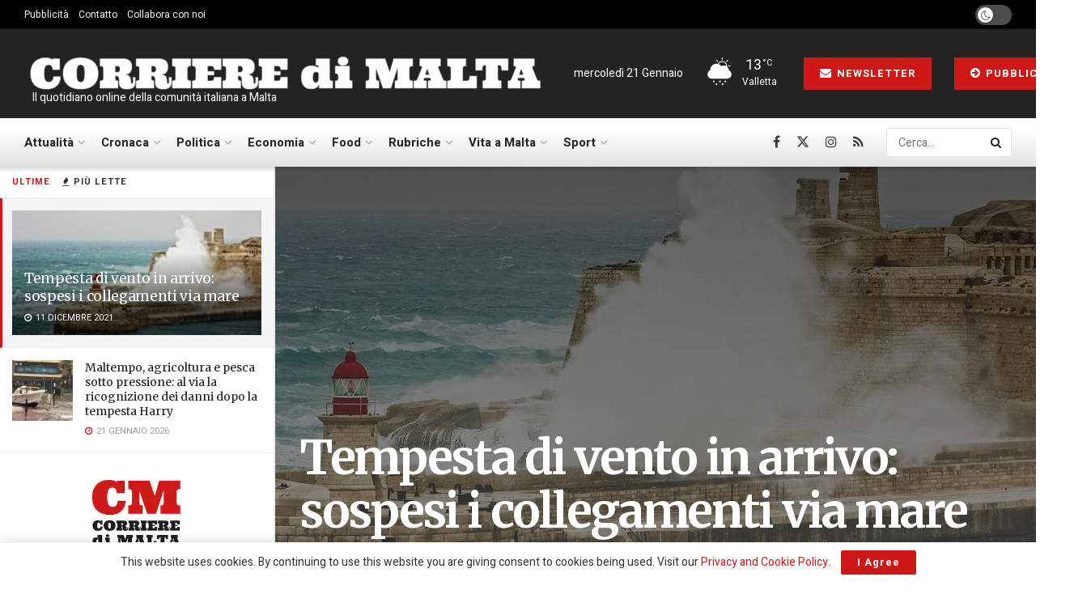

--- FILE ---
content_type: text/html; charset=utf-8
request_url: https://www.google.com/recaptcha/api2/aframe
body_size: 265
content:
<!DOCTYPE HTML><html><head><meta http-equiv="content-type" content="text/html; charset=UTF-8"></head><body><script nonce="CsKq5X_l9mtpBNblhicrVQ">/** Anti-fraud and anti-abuse applications only. See google.com/recaptcha */ try{var clients={'sodar':'https://pagead2.googlesyndication.com/pagead/sodar?'};window.addEventListener("message",function(a){try{if(a.source===window.parent){var b=JSON.parse(a.data);var c=clients[b['id']];if(c){var d=document.createElement('img');d.src=c+b['params']+'&rc='+(localStorage.getItem("rc::a")?sessionStorage.getItem("rc::b"):"");window.document.body.appendChild(d);sessionStorage.setItem("rc::e",parseInt(sessionStorage.getItem("rc::e")||0)+1);localStorage.setItem("rc::h",'1768983847027');}}}catch(b){}});window.parent.postMessage("_grecaptcha_ready", "*");}catch(b){}</script></body></html>